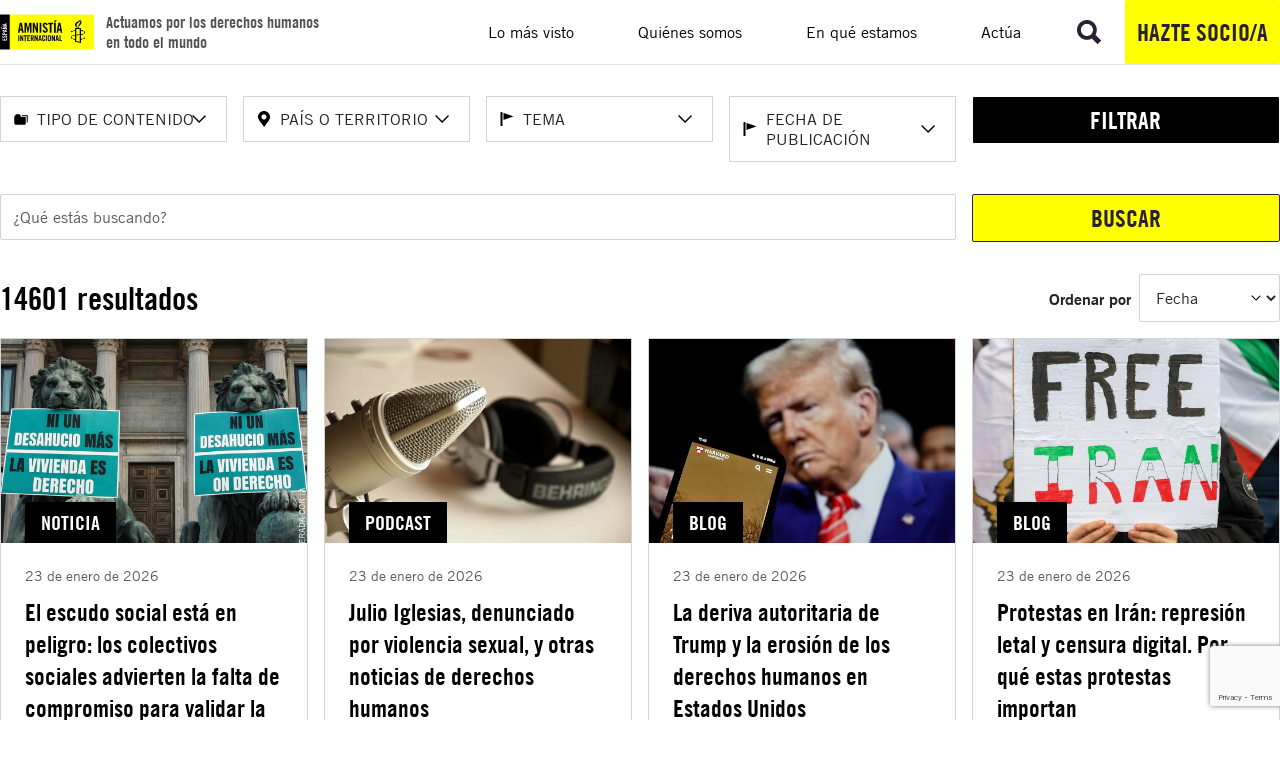

--- FILE ---
content_type: text/html; charset=utf-8
request_url: https://www.google.com/recaptcha/api2/anchor?ar=1&k=6LdBNscZAAAAAL6wwtLrbX3ajhUMYDr7Xw4pJlFK&co=aHR0cHM6Ly93d3cuZXMuYW1uZXN0eS5vcmc6NDQz&hl=en&v=PoyoqOPhxBO7pBk68S4YbpHZ&size=invisible&anchor-ms=20000&execute-ms=30000&cb=phiq50chl37h
body_size: 48627
content:
<!DOCTYPE HTML><html dir="ltr" lang="en"><head><meta http-equiv="Content-Type" content="text/html; charset=UTF-8">
<meta http-equiv="X-UA-Compatible" content="IE=edge">
<title>reCAPTCHA</title>
<style type="text/css">
/* cyrillic-ext */
@font-face {
  font-family: 'Roboto';
  font-style: normal;
  font-weight: 400;
  font-stretch: 100%;
  src: url(//fonts.gstatic.com/s/roboto/v48/KFO7CnqEu92Fr1ME7kSn66aGLdTylUAMa3GUBHMdazTgWw.woff2) format('woff2');
  unicode-range: U+0460-052F, U+1C80-1C8A, U+20B4, U+2DE0-2DFF, U+A640-A69F, U+FE2E-FE2F;
}
/* cyrillic */
@font-face {
  font-family: 'Roboto';
  font-style: normal;
  font-weight: 400;
  font-stretch: 100%;
  src: url(//fonts.gstatic.com/s/roboto/v48/KFO7CnqEu92Fr1ME7kSn66aGLdTylUAMa3iUBHMdazTgWw.woff2) format('woff2');
  unicode-range: U+0301, U+0400-045F, U+0490-0491, U+04B0-04B1, U+2116;
}
/* greek-ext */
@font-face {
  font-family: 'Roboto';
  font-style: normal;
  font-weight: 400;
  font-stretch: 100%;
  src: url(//fonts.gstatic.com/s/roboto/v48/KFO7CnqEu92Fr1ME7kSn66aGLdTylUAMa3CUBHMdazTgWw.woff2) format('woff2');
  unicode-range: U+1F00-1FFF;
}
/* greek */
@font-face {
  font-family: 'Roboto';
  font-style: normal;
  font-weight: 400;
  font-stretch: 100%;
  src: url(//fonts.gstatic.com/s/roboto/v48/KFO7CnqEu92Fr1ME7kSn66aGLdTylUAMa3-UBHMdazTgWw.woff2) format('woff2');
  unicode-range: U+0370-0377, U+037A-037F, U+0384-038A, U+038C, U+038E-03A1, U+03A3-03FF;
}
/* math */
@font-face {
  font-family: 'Roboto';
  font-style: normal;
  font-weight: 400;
  font-stretch: 100%;
  src: url(//fonts.gstatic.com/s/roboto/v48/KFO7CnqEu92Fr1ME7kSn66aGLdTylUAMawCUBHMdazTgWw.woff2) format('woff2');
  unicode-range: U+0302-0303, U+0305, U+0307-0308, U+0310, U+0312, U+0315, U+031A, U+0326-0327, U+032C, U+032F-0330, U+0332-0333, U+0338, U+033A, U+0346, U+034D, U+0391-03A1, U+03A3-03A9, U+03B1-03C9, U+03D1, U+03D5-03D6, U+03F0-03F1, U+03F4-03F5, U+2016-2017, U+2034-2038, U+203C, U+2040, U+2043, U+2047, U+2050, U+2057, U+205F, U+2070-2071, U+2074-208E, U+2090-209C, U+20D0-20DC, U+20E1, U+20E5-20EF, U+2100-2112, U+2114-2115, U+2117-2121, U+2123-214F, U+2190, U+2192, U+2194-21AE, U+21B0-21E5, U+21F1-21F2, U+21F4-2211, U+2213-2214, U+2216-22FF, U+2308-230B, U+2310, U+2319, U+231C-2321, U+2336-237A, U+237C, U+2395, U+239B-23B7, U+23D0, U+23DC-23E1, U+2474-2475, U+25AF, U+25B3, U+25B7, U+25BD, U+25C1, U+25CA, U+25CC, U+25FB, U+266D-266F, U+27C0-27FF, U+2900-2AFF, U+2B0E-2B11, U+2B30-2B4C, U+2BFE, U+3030, U+FF5B, U+FF5D, U+1D400-1D7FF, U+1EE00-1EEFF;
}
/* symbols */
@font-face {
  font-family: 'Roboto';
  font-style: normal;
  font-weight: 400;
  font-stretch: 100%;
  src: url(//fonts.gstatic.com/s/roboto/v48/KFO7CnqEu92Fr1ME7kSn66aGLdTylUAMaxKUBHMdazTgWw.woff2) format('woff2');
  unicode-range: U+0001-000C, U+000E-001F, U+007F-009F, U+20DD-20E0, U+20E2-20E4, U+2150-218F, U+2190, U+2192, U+2194-2199, U+21AF, U+21E6-21F0, U+21F3, U+2218-2219, U+2299, U+22C4-22C6, U+2300-243F, U+2440-244A, U+2460-24FF, U+25A0-27BF, U+2800-28FF, U+2921-2922, U+2981, U+29BF, U+29EB, U+2B00-2BFF, U+4DC0-4DFF, U+FFF9-FFFB, U+10140-1018E, U+10190-1019C, U+101A0, U+101D0-101FD, U+102E0-102FB, U+10E60-10E7E, U+1D2C0-1D2D3, U+1D2E0-1D37F, U+1F000-1F0FF, U+1F100-1F1AD, U+1F1E6-1F1FF, U+1F30D-1F30F, U+1F315, U+1F31C, U+1F31E, U+1F320-1F32C, U+1F336, U+1F378, U+1F37D, U+1F382, U+1F393-1F39F, U+1F3A7-1F3A8, U+1F3AC-1F3AF, U+1F3C2, U+1F3C4-1F3C6, U+1F3CA-1F3CE, U+1F3D4-1F3E0, U+1F3ED, U+1F3F1-1F3F3, U+1F3F5-1F3F7, U+1F408, U+1F415, U+1F41F, U+1F426, U+1F43F, U+1F441-1F442, U+1F444, U+1F446-1F449, U+1F44C-1F44E, U+1F453, U+1F46A, U+1F47D, U+1F4A3, U+1F4B0, U+1F4B3, U+1F4B9, U+1F4BB, U+1F4BF, U+1F4C8-1F4CB, U+1F4D6, U+1F4DA, U+1F4DF, U+1F4E3-1F4E6, U+1F4EA-1F4ED, U+1F4F7, U+1F4F9-1F4FB, U+1F4FD-1F4FE, U+1F503, U+1F507-1F50B, U+1F50D, U+1F512-1F513, U+1F53E-1F54A, U+1F54F-1F5FA, U+1F610, U+1F650-1F67F, U+1F687, U+1F68D, U+1F691, U+1F694, U+1F698, U+1F6AD, U+1F6B2, U+1F6B9-1F6BA, U+1F6BC, U+1F6C6-1F6CF, U+1F6D3-1F6D7, U+1F6E0-1F6EA, U+1F6F0-1F6F3, U+1F6F7-1F6FC, U+1F700-1F7FF, U+1F800-1F80B, U+1F810-1F847, U+1F850-1F859, U+1F860-1F887, U+1F890-1F8AD, U+1F8B0-1F8BB, U+1F8C0-1F8C1, U+1F900-1F90B, U+1F93B, U+1F946, U+1F984, U+1F996, U+1F9E9, U+1FA00-1FA6F, U+1FA70-1FA7C, U+1FA80-1FA89, U+1FA8F-1FAC6, U+1FACE-1FADC, U+1FADF-1FAE9, U+1FAF0-1FAF8, U+1FB00-1FBFF;
}
/* vietnamese */
@font-face {
  font-family: 'Roboto';
  font-style: normal;
  font-weight: 400;
  font-stretch: 100%;
  src: url(//fonts.gstatic.com/s/roboto/v48/KFO7CnqEu92Fr1ME7kSn66aGLdTylUAMa3OUBHMdazTgWw.woff2) format('woff2');
  unicode-range: U+0102-0103, U+0110-0111, U+0128-0129, U+0168-0169, U+01A0-01A1, U+01AF-01B0, U+0300-0301, U+0303-0304, U+0308-0309, U+0323, U+0329, U+1EA0-1EF9, U+20AB;
}
/* latin-ext */
@font-face {
  font-family: 'Roboto';
  font-style: normal;
  font-weight: 400;
  font-stretch: 100%;
  src: url(//fonts.gstatic.com/s/roboto/v48/KFO7CnqEu92Fr1ME7kSn66aGLdTylUAMa3KUBHMdazTgWw.woff2) format('woff2');
  unicode-range: U+0100-02BA, U+02BD-02C5, U+02C7-02CC, U+02CE-02D7, U+02DD-02FF, U+0304, U+0308, U+0329, U+1D00-1DBF, U+1E00-1E9F, U+1EF2-1EFF, U+2020, U+20A0-20AB, U+20AD-20C0, U+2113, U+2C60-2C7F, U+A720-A7FF;
}
/* latin */
@font-face {
  font-family: 'Roboto';
  font-style: normal;
  font-weight: 400;
  font-stretch: 100%;
  src: url(//fonts.gstatic.com/s/roboto/v48/KFO7CnqEu92Fr1ME7kSn66aGLdTylUAMa3yUBHMdazQ.woff2) format('woff2');
  unicode-range: U+0000-00FF, U+0131, U+0152-0153, U+02BB-02BC, U+02C6, U+02DA, U+02DC, U+0304, U+0308, U+0329, U+2000-206F, U+20AC, U+2122, U+2191, U+2193, U+2212, U+2215, U+FEFF, U+FFFD;
}
/* cyrillic-ext */
@font-face {
  font-family: 'Roboto';
  font-style: normal;
  font-weight: 500;
  font-stretch: 100%;
  src: url(//fonts.gstatic.com/s/roboto/v48/KFO7CnqEu92Fr1ME7kSn66aGLdTylUAMa3GUBHMdazTgWw.woff2) format('woff2');
  unicode-range: U+0460-052F, U+1C80-1C8A, U+20B4, U+2DE0-2DFF, U+A640-A69F, U+FE2E-FE2F;
}
/* cyrillic */
@font-face {
  font-family: 'Roboto';
  font-style: normal;
  font-weight: 500;
  font-stretch: 100%;
  src: url(//fonts.gstatic.com/s/roboto/v48/KFO7CnqEu92Fr1ME7kSn66aGLdTylUAMa3iUBHMdazTgWw.woff2) format('woff2');
  unicode-range: U+0301, U+0400-045F, U+0490-0491, U+04B0-04B1, U+2116;
}
/* greek-ext */
@font-face {
  font-family: 'Roboto';
  font-style: normal;
  font-weight: 500;
  font-stretch: 100%;
  src: url(//fonts.gstatic.com/s/roboto/v48/KFO7CnqEu92Fr1ME7kSn66aGLdTylUAMa3CUBHMdazTgWw.woff2) format('woff2');
  unicode-range: U+1F00-1FFF;
}
/* greek */
@font-face {
  font-family: 'Roboto';
  font-style: normal;
  font-weight: 500;
  font-stretch: 100%;
  src: url(//fonts.gstatic.com/s/roboto/v48/KFO7CnqEu92Fr1ME7kSn66aGLdTylUAMa3-UBHMdazTgWw.woff2) format('woff2');
  unicode-range: U+0370-0377, U+037A-037F, U+0384-038A, U+038C, U+038E-03A1, U+03A3-03FF;
}
/* math */
@font-face {
  font-family: 'Roboto';
  font-style: normal;
  font-weight: 500;
  font-stretch: 100%;
  src: url(//fonts.gstatic.com/s/roboto/v48/KFO7CnqEu92Fr1ME7kSn66aGLdTylUAMawCUBHMdazTgWw.woff2) format('woff2');
  unicode-range: U+0302-0303, U+0305, U+0307-0308, U+0310, U+0312, U+0315, U+031A, U+0326-0327, U+032C, U+032F-0330, U+0332-0333, U+0338, U+033A, U+0346, U+034D, U+0391-03A1, U+03A3-03A9, U+03B1-03C9, U+03D1, U+03D5-03D6, U+03F0-03F1, U+03F4-03F5, U+2016-2017, U+2034-2038, U+203C, U+2040, U+2043, U+2047, U+2050, U+2057, U+205F, U+2070-2071, U+2074-208E, U+2090-209C, U+20D0-20DC, U+20E1, U+20E5-20EF, U+2100-2112, U+2114-2115, U+2117-2121, U+2123-214F, U+2190, U+2192, U+2194-21AE, U+21B0-21E5, U+21F1-21F2, U+21F4-2211, U+2213-2214, U+2216-22FF, U+2308-230B, U+2310, U+2319, U+231C-2321, U+2336-237A, U+237C, U+2395, U+239B-23B7, U+23D0, U+23DC-23E1, U+2474-2475, U+25AF, U+25B3, U+25B7, U+25BD, U+25C1, U+25CA, U+25CC, U+25FB, U+266D-266F, U+27C0-27FF, U+2900-2AFF, U+2B0E-2B11, U+2B30-2B4C, U+2BFE, U+3030, U+FF5B, U+FF5D, U+1D400-1D7FF, U+1EE00-1EEFF;
}
/* symbols */
@font-face {
  font-family: 'Roboto';
  font-style: normal;
  font-weight: 500;
  font-stretch: 100%;
  src: url(//fonts.gstatic.com/s/roboto/v48/KFO7CnqEu92Fr1ME7kSn66aGLdTylUAMaxKUBHMdazTgWw.woff2) format('woff2');
  unicode-range: U+0001-000C, U+000E-001F, U+007F-009F, U+20DD-20E0, U+20E2-20E4, U+2150-218F, U+2190, U+2192, U+2194-2199, U+21AF, U+21E6-21F0, U+21F3, U+2218-2219, U+2299, U+22C4-22C6, U+2300-243F, U+2440-244A, U+2460-24FF, U+25A0-27BF, U+2800-28FF, U+2921-2922, U+2981, U+29BF, U+29EB, U+2B00-2BFF, U+4DC0-4DFF, U+FFF9-FFFB, U+10140-1018E, U+10190-1019C, U+101A0, U+101D0-101FD, U+102E0-102FB, U+10E60-10E7E, U+1D2C0-1D2D3, U+1D2E0-1D37F, U+1F000-1F0FF, U+1F100-1F1AD, U+1F1E6-1F1FF, U+1F30D-1F30F, U+1F315, U+1F31C, U+1F31E, U+1F320-1F32C, U+1F336, U+1F378, U+1F37D, U+1F382, U+1F393-1F39F, U+1F3A7-1F3A8, U+1F3AC-1F3AF, U+1F3C2, U+1F3C4-1F3C6, U+1F3CA-1F3CE, U+1F3D4-1F3E0, U+1F3ED, U+1F3F1-1F3F3, U+1F3F5-1F3F7, U+1F408, U+1F415, U+1F41F, U+1F426, U+1F43F, U+1F441-1F442, U+1F444, U+1F446-1F449, U+1F44C-1F44E, U+1F453, U+1F46A, U+1F47D, U+1F4A3, U+1F4B0, U+1F4B3, U+1F4B9, U+1F4BB, U+1F4BF, U+1F4C8-1F4CB, U+1F4D6, U+1F4DA, U+1F4DF, U+1F4E3-1F4E6, U+1F4EA-1F4ED, U+1F4F7, U+1F4F9-1F4FB, U+1F4FD-1F4FE, U+1F503, U+1F507-1F50B, U+1F50D, U+1F512-1F513, U+1F53E-1F54A, U+1F54F-1F5FA, U+1F610, U+1F650-1F67F, U+1F687, U+1F68D, U+1F691, U+1F694, U+1F698, U+1F6AD, U+1F6B2, U+1F6B9-1F6BA, U+1F6BC, U+1F6C6-1F6CF, U+1F6D3-1F6D7, U+1F6E0-1F6EA, U+1F6F0-1F6F3, U+1F6F7-1F6FC, U+1F700-1F7FF, U+1F800-1F80B, U+1F810-1F847, U+1F850-1F859, U+1F860-1F887, U+1F890-1F8AD, U+1F8B0-1F8BB, U+1F8C0-1F8C1, U+1F900-1F90B, U+1F93B, U+1F946, U+1F984, U+1F996, U+1F9E9, U+1FA00-1FA6F, U+1FA70-1FA7C, U+1FA80-1FA89, U+1FA8F-1FAC6, U+1FACE-1FADC, U+1FADF-1FAE9, U+1FAF0-1FAF8, U+1FB00-1FBFF;
}
/* vietnamese */
@font-face {
  font-family: 'Roboto';
  font-style: normal;
  font-weight: 500;
  font-stretch: 100%;
  src: url(//fonts.gstatic.com/s/roboto/v48/KFO7CnqEu92Fr1ME7kSn66aGLdTylUAMa3OUBHMdazTgWw.woff2) format('woff2');
  unicode-range: U+0102-0103, U+0110-0111, U+0128-0129, U+0168-0169, U+01A0-01A1, U+01AF-01B0, U+0300-0301, U+0303-0304, U+0308-0309, U+0323, U+0329, U+1EA0-1EF9, U+20AB;
}
/* latin-ext */
@font-face {
  font-family: 'Roboto';
  font-style: normal;
  font-weight: 500;
  font-stretch: 100%;
  src: url(//fonts.gstatic.com/s/roboto/v48/KFO7CnqEu92Fr1ME7kSn66aGLdTylUAMa3KUBHMdazTgWw.woff2) format('woff2');
  unicode-range: U+0100-02BA, U+02BD-02C5, U+02C7-02CC, U+02CE-02D7, U+02DD-02FF, U+0304, U+0308, U+0329, U+1D00-1DBF, U+1E00-1E9F, U+1EF2-1EFF, U+2020, U+20A0-20AB, U+20AD-20C0, U+2113, U+2C60-2C7F, U+A720-A7FF;
}
/* latin */
@font-face {
  font-family: 'Roboto';
  font-style: normal;
  font-weight: 500;
  font-stretch: 100%;
  src: url(//fonts.gstatic.com/s/roboto/v48/KFO7CnqEu92Fr1ME7kSn66aGLdTylUAMa3yUBHMdazQ.woff2) format('woff2');
  unicode-range: U+0000-00FF, U+0131, U+0152-0153, U+02BB-02BC, U+02C6, U+02DA, U+02DC, U+0304, U+0308, U+0329, U+2000-206F, U+20AC, U+2122, U+2191, U+2193, U+2212, U+2215, U+FEFF, U+FFFD;
}
/* cyrillic-ext */
@font-face {
  font-family: 'Roboto';
  font-style: normal;
  font-weight: 900;
  font-stretch: 100%;
  src: url(//fonts.gstatic.com/s/roboto/v48/KFO7CnqEu92Fr1ME7kSn66aGLdTylUAMa3GUBHMdazTgWw.woff2) format('woff2');
  unicode-range: U+0460-052F, U+1C80-1C8A, U+20B4, U+2DE0-2DFF, U+A640-A69F, U+FE2E-FE2F;
}
/* cyrillic */
@font-face {
  font-family: 'Roboto';
  font-style: normal;
  font-weight: 900;
  font-stretch: 100%;
  src: url(//fonts.gstatic.com/s/roboto/v48/KFO7CnqEu92Fr1ME7kSn66aGLdTylUAMa3iUBHMdazTgWw.woff2) format('woff2');
  unicode-range: U+0301, U+0400-045F, U+0490-0491, U+04B0-04B1, U+2116;
}
/* greek-ext */
@font-face {
  font-family: 'Roboto';
  font-style: normal;
  font-weight: 900;
  font-stretch: 100%;
  src: url(//fonts.gstatic.com/s/roboto/v48/KFO7CnqEu92Fr1ME7kSn66aGLdTylUAMa3CUBHMdazTgWw.woff2) format('woff2');
  unicode-range: U+1F00-1FFF;
}
/* greek */
@font-face {
  font-family: 'Roboto';
  font-style: normal;
  font-weight: 900;
  font-stretch: 100%;
  src: url(//fonts.gstatic.com/s/roboto/v48/KFO7CnqEu92Fr1ME7kSn66aGLdTylUAMa3-UBHMdazTgWw.woff2) format('woff2');
  unicode-range: U+0370-0377, U+037A-037F, U+0384-038A, U+038C, U+038E-03A1, U+03A3-03FF;
}
/* math */
@font-face {
  font-family: 'Roboto';
  font-style: normal;
  font-weight: 900;
  font-stretch: 100%;
  src: url(//fonts.gstatic.com/s/roboto/v48/KFO7CnqEu92Fr1ME7kSn66aGLdTylUAMawCUBHMdazTgWw.woff2) format('woff2');
  unicode-range: U+0302-0303, U+0305, U+0307-0308, U+0310, U+0312, U+0315, U+031A, U+0326-0327, U+032C, U+032F-0330, U+0332-0333, U+0338, U+033A, U+0346, U+034D, U+0391-03A1, U+03A3-03A9, U+03B1-03C9, U+03D1, U+03D5-03D6, U+03F0-03F1, U+03F4-03F5, U+2016-2017, U+2034-2038, U+203C, U+2040, U+2043, U+2047, U+2050, U+2057, U+205F, U+2070-2071, U+2074-208E, U+2090-209C, U+20D0-20DC, U+20E1, U+20E5-20EF, U+2100-2112, U+2114-2115, U+2117-2121, U+2123-214F, U+2190, U+2192, U+2194-21AE, U+21B0-21E5, U+21F1-21F2, U+21F4-2211, U+2213-2214, U+2216-22FF, U+2308-230B, U+2310, U+2319, U+231C-2321, U+2336-237A, U+237C, U+2395, U+239B-23B7, U+23D0, U+23DC-23E1, U+2474-2475, U+25AF, U+25B3, U+25B7, U+25BD, U+25C1, U+25CA, U+25CC, U+25FB, U+266D-266F, U+27C0-27FF, U+2900-2AFF, U+2B0E-2B11, U+2B30-2B4C, U+2BFE, U+3030, U+FF5B, U+FF5D, U+1D400-1D7FF, U+1EE00-1EEFF;
}
/* symbols */
@font-face {
  font-family: 'Roboto';
  font-style: normal;
  font-weight: 900;
  font-stretch: 100%;
  src: url(//fonts.gstatic.com/s/roboto/v48/KFO7CnqEu92Fr1ME7kSn66aGLdTylUAMaxKUBHMdazTgWw.woff2) format('woff2');
  unicode-range: U+0001-000C, U+000E-001F, U+007F-009F, U+20DD-20E0, U+20E2-20E4, U+2150-218F, U+2190, U+2192, U+2194-2199, U+21AF, U+21E6-21F0, U+21F3, U+2218-2219, U+2299, U+22C4-22C6, U+2300-243F, U+2440-244A, U+2460-24FF, U+25A0-27BF, U+2800-28FF, U+2921-2922, U+2981, U+29BF, U+29EB, U+2B00-2BFF, U+4DC0-4DFF, U+FFF9-FFFB, U+10140-1018E, U+10190-1019C, U+101A0, U+101D0-101FD, U+102E0-102FB, U+10E60-10E7E, U+1D2C0-1D2D3, U+1D2E0-1D37F, U+1F000-1F0FF, U+1F100-1F1AD, U+1F1E6-1F1FF, U+1F30D-1F30F, U+1F315, U+1F31C, U+1F31E, U+1F320-1F32C, U+1F336, U+1F378, U+1F37D, U+1F382, U+1F393-1F39F, U+1F3A7-1F3A8, U+1F3AC-1F3AF, U+1F3C2, U+1F3C4-1F3C6, U+1F3CA-1F3CE, U+1F3D4-1F3E0, U+1F3ED, U+1F3F1-1F3F3, U+1F3F5-1F3F7, U+1F408, U+1F415, U+1F41F, U+1F426, U+1F43F, U+1F441-1F442, U+1F444, U+1F446-1F449, U+1F44C-1F44E, U+1F453, U+1F46A, U+1F47D, U+1F4A3, U+1F4B0, U+1F4B3, U+1F4B9, U+1F4BB, U+1F4BF, U+1F4C8-1F4CB, U+1F4D6, U+1F4DA, U+1F4DF, U+1F4E3-1F4E6, U+1F4EA-1F4ED, U+1F4F7, U+1F4F9-1F4FB, U+1F4FD-1F4FE, U+1F503, U+1F507-1F50B, U+1F50D, U+1F512-1F513, U+1F53E-1F54A, U+1F54F-1F5FA, U+1F610, U+1F650-1F67F, U+1F687, U+1F68D, U+1F691, U+1F694, U+1F698, U+1F6AD, U+1F6B2, U+1F6B9-1F6BA, U+1F6BC, U+1F6C6-1F6CF, U+1F6D3-1F6D7, U+1F6E0-1F6EA, U+1F6F0-1F6F3, U+1F6F7-1F6FC, U+1F700-1F7FF, U+1F800-1F80B, U+1F810-1F847, U+1F850-1F859, U+1F860-1F887, U+1F890-1F8AD, U+1F8B0-1F8BB, U+1F8C0-1F8C1, U+1F900-1F90B, U+1F93B, U+1F946, U+1F984, U+1F996, U+1F9E9, U+1FA00-1FA6F, U+1FA70-1FA7C, U+1FA80-1FA89, U+1FA8F-1FAC6, U+1FACE-1FADC, U+1FADF-1FAE9, U+1FAF0-1FAF8, U+1FB00-1FBFF;
}
/* vietnamese */
@font-face {
  font-family: 'Roboto';
  font-style: normal;
  font-weight: 900;
  font-stretch: 100%;
  src: url(//fonts.gstatic.com/s/roboto/v48/KFO7CnqEu92Fr1ME7kSn66aGLdTylUAMa3OUBHMdazTgWw.woff2) format('woff2');
  unicode-range: U+0102-0103, U+0110-0111, U+0128-0129, U+0168-0169, U+01A0-01A1, U+01AF-01B0, U+0300-0301, U+0303-0304, U+0308-0309, U+0323, U+0329, U+1EA0-1EF9, U+20AB;
}
/* latin-ext */
@font-face {
  font-family: 'Roboto';
  font-style: normal;
  font-weight: 900;
  font-stretch: 100%;
  src: url(//fonts.gstatic.com/s/roboto/v48/KFO7CnqEu92Fr1ME7kSn66aGLdTylUAMa3KUBHMdazTgWw.woff2) format('woff2');
  unicode-range: U+0100-02BA, U+02BD-02C5, U+02C7-02CC, U+02CE-02D7, U+02DD-02FF, U+0304, U+0308, U+0329, U+1D00-1DBF, U+1E00-1E9F, U+1EF2-1EFF, U+2020, U+20A0-20AB, U+20AD-20C0, U+2113, U+2C60-2C7F, U+A720-A7FF;
}
/* latin */
@font-face {
  font-family: 'Roboto';
  font-style: normal;
  font-weight: 900;
  font-stretch: 100%;
  src: url(//fonts.gstatic.com/s/roboto/v48/KFO7CnqEu92Fr1ME7kSn66aGLdTylUAMa3yUBHMdazQ.woff2) format('woff2');
  unicode-range: U+0000-00FF, U+0131, U+0152-0153, U+02BB-02BC, U+02C6, U+02DA, U+02DC, U+0304, U+0308, U+0329, U+2000-206F, U+20AC, U+2122, U+2191, U+2193, U+2212, U+2215, U+FEFF, U+FFFD;
}

</style>
<link rel="stylesheet" type="text/css" href="https://www.gstatic.com/recaptcha/releases/PoyoqOPhxBO7pBk68S4YbpHZ/styles__ltr.css">
<script nonce="W9iEja9qTAehUAWqAVBH-w" type="text/javascript">window['__recaptcha_api'] = 'https://www.google.com/recaptcha/api2/';</script>
<script type="text/javascript" src="https://www.gstatic.com/recaptcha/releases/PoyoqOPhxBO7pBk68S4YbpHZ/recaptcha__en.js" nonce="W9iEja9qTAehUAWqAVBH-w">
      
    </script></head>
<body><div id="rc-anchor-alert" class="rc-anchor-alert"></div>
<input type="hidden" id="recaptcha-token" value="[base64]">
<script type="text/javascript" nonce="W9iEja9qTAehUAWqAVBH-w">
      recaptcha.anchor.Main.init("[\x22ainput\x22,[\x22bgdata\x22,\x22\x22,\[base64]/[base64]/[base64]/[base64]/[base64]/[base64]/KGcoTywyNTMsTy5PKSxVRyhPLEMpKTpnKE8sMjUzLEMpLE8pKSxsKSksTykpfSxieT1mdW5jdGlvbihDLE8sdSxsKXtmb3IobD0odT1SKEMpLDApO08+MDtPLS0pbD1sPDw4fFooQyk7ZyhDLHUsbCl9LFVHPWZ1bmN0aW9uKEMsTyl7Qy5pLmxlbmd0aD4xMDQ/[base64]/[base64]/[base64]/[base64]/[base64]/[base64]/[base64]\\u003d\x22,\[base64]\x22,\x22eBVAw44DwpPDlMO0wp9sT086w5MNSFzDg8KuVw4peFlSXlZtazBpwrFKwpjCsgYJw54Sw48Swocew7Yuw7kkwq8Sw7fDsATCoSNWw7rDonlVAzsgQnQ3wpt9P0IdS2fCscOtw7/[base64]/Dk8O+w6/DmsK3w77DuyQFK3QsH8O/XCjDuiDCrVsUUngvTMOSw7vDqsKnc8KXw5wvA8K4IsK9wrAVwpgRbMKxw4cQwo7CkWAyUVoawqHCvXjDqcK0NVDCtMKwwrEPwq3Ctw/[base64]/wrpVwpnCkyXDvMKiT0Vhw7JBw71GDjHDpcOnf2DClTs2wo5Cw74SZcOqQiMpw5TCocKMHsK7w4V/w4R5fwYpYjrDnnE0CsOgZSvDlsO4WMKDWW4vM8OMPcO+w5nDiA7Dm8O0wrYRw6JbLHt1w7PCoCUfWcObwok5wpLCgcK+JVU/w7nDiCxtwonDuwZ6LWPCqX/DtMO+Vktpw6rDosO+w5s4wrDDu1DCvHTCr3LDrmInGCLCl8Kkw45VN8KNHARIw70ow6EuwqjDkA8UEsO5w5vDnMK+wqrDnMKlNsKJD8OZD8OAb8K+FsKNw4PClcOha8Kyf2NgwpXCtsKxJ8KtWcO1dy/DsBvCjsOmworDgcOOKDJZw4vDsMOBwqlAw5XCmcOuwq7Ds8KHLGPDnlXCpEjDg0LCo8KKGXDDnEs/[base64]/[base64]/[base64]/CjVHDrCo+UsKdWGPDjyhdMsKew5M4w5d2acKuUCIIw7rCvD5kPzQrw6vDvsKvDQnCpMO6wqrDt8OEw6YzC2hTwpPDpsKSw44CCcKxw4vDgcKhBMKWw5jClMK+woPCnG1uGsO4wpVnw5J4BMKJwr/[base64]/DmVLDtFLCvGhUw7w6wpLDumZWM3/DkGnCmcKsw7B5w45OHcKvw4zDln7DusOKwp5Yw5fDlcOmw67ChgXDq8Klw6ABTMOkcXHCssOKw4QnNmJxw4AzTcO0wrPCl33DqsOiw47CkAzCisOpS1PCq0DCpTHCqT51JcKxTcK/bsKQcMKRw7R2bsKPVmtewpx6BcKsw6LClz8iF0lvV3IYw7LDksKYw5ASWsOEEB8wczRDUMKYC252KRRoDSdxwoQcUsOfw5ECwp/Cs8OrwqR0TTBrE8Kqw75Xwo/[base64]/[base64]/CoEnCg8KdLcKbw79hwqrCpylyPhk7w5/CrBbDpMKpw77CjzYhwrkdw595bMOvwoDCr8O3IcKGwrlZw55Xw5ggZ0dDEhTDjVrDtGDDksOROMKCLC4Jw5JpF8OsclVYw6HDuMOGf2zCscKBGmJEF8KfW8OEEUzDrXsQw7BsN3TDvwoTJ2nCocKzCcOqw4LDhQgpw5sMwoFPwpTDjwYtwrnDnsOkwqN/wqHDi8KwwqsVW8KGw5nCojkkYsK8bcOIAgExwqJcShzDtsK5ZcKZw4QWacK9RHrDj0jCsMK2wpbClMKWwpJdGcKGbcKPwqXDssKlw5NuwofDphHCmMKpwqwtagdWJgwrwrLCqcKNc8O2csKXFwrChgrCtsKAw4ALwrVbUsOBRUU8w77DjsO2XG9ldCHDl8KoF3/ChUlPecOeIcKCYDYawoXDjsOHwoHDqi4be8O+w5DCmMK/[base64]/DtQHCinAYDcKZwqVRJ8KZwqlowobDrUzDqk0CwozDucKaw4PCi8OIKcOvwozDqsKdwpNtR8KYcTdow6PChsONwq3CsFAVIBccGcKrAU3CisKRaH/Dk8K+w7PCoMOhw6TCtcOfFMKsw5bDksK5dMKpD8OTwq8sMArDvUVzQsKew4zDsMK3R8O8U8ODw4keUR7CkyjCjW5nMAgsKQ5DZgAqwq4ew6QFwqDCkMOlLMKSw5fDmFJEQGh6YcOKQAzDk8OwwrfCocKyKnXCksOdc0vDrMKBXW/CogA3w5nDsHRnwpbDiDxbAjXDicO0Ll4ebyNew4/DrmZgBioUwrNkGsO/wosne8Ksw5wcw69icMOFwpTCv140woLDjErDgMO3fknDpcKkXsOmfMKBworDt8KELiIowpjDhk5XQMKPwqwnQCPDgzwuw61tBU5iw7rCp2t6wqXDq8OBTMKzwoLDmi3Cp1Z/[base64]/CgVHDpyTDvcKuK8Kswo15wpbDlDV+W2LDijnCnEp9elFhwoLDtxjCgMOILyXCvMKgbsKXeMO6bkHCtcKqw6fDrMKCISzCgjzDsm8Pw6bCosKOwoDCv8K8wqMtHQjCp8K6wodzOcOKw6rDjwvDuMO9wpvDi3hVQcOPw4sfEcKnw4rCnlR5Gn/Ds0kkw73DrsOKw6IFWG/CjTEowqTCpHMde0vDtHk0RsOKwoM4LcOYb3cvw7PCscO1w43Ch8OcwqTDpXrDn8KSwq/CikHCjMKjw4vCvMOmw41cF2TDjcOKw53ClsOiHCJnAXLDn8Kew6QabcK3XcOUw5cRW8KDw7ZKwqPCj8Okw7rDqsKawrHCo3PDniPCslbDkcO5TsKyNMOsbMOrwqrDncOJcCrCg2tSwpc1wr8ww7LCusK5wqlowr7CrFYEQX47wp8ew43Dvi/CvEdzwpfClSlfD1TDs094wqnDqmzDk8OPHFE5JcKmw6fDq8KnwqVZM8KFw67DiwjCsTnDhmg3w6BOelwkwp81wq8Lw4F3FMKxbWHDjMOReRTDjm/ChSjDlcKScQ5pw5fCm8KXVhTCm8KgasKRw7g0VMOcw4UVSWNbd1QFwoPCk8OwYsKBw47DucO9c8Olw4lMC8O7H1PChU/DoWXCjMK8wrnCqi8QwqdpFsKsMcKLMsKiAMKabmrDj8KKwpM6MU3DnVh9wq7CrDp5wqpNfkUTw6tyw5huw4jCssK6RMKRUAEpw7UKGMK7wpjDgsOgaDvCr20Ww6EYw4LDvMOZRHPDiMOBLlbDt8KjwpHCrcOjw5zCg8KoesOxAG/Dv8KTN8K9wq4kYD/DlsOIwrcCecOzwq3DgQEVbsK8fMOvwr/CoMOICSXCq8OpGsKewr7CiQHCnRjDrsOJIgAWwqPDvcORfgAww4JlwrY5O8OswpdlGMKkwrbDqxLCpwAiH8KAw7jCkCJKwr3CjS99w5VAw6Q0w6YPA3DDtRHCs2rDlcOPZcOdNcK0w77DiMKpwp0Ow5TDn8KGRsO/[base64]/CvMOnOMOnwoheDzUFMMOpw75ANMO+wrXCsXHDocK8RFbDrFPDo8KTCcKjw7nDusKPw4w5w4Ujw4c5w5oDwrXDukgMw5PDucODc0cLw50Xwq12w447w6ceBsOgwpbCmiJSPsK1IsOZw6XDnMKVNS/[base64]/DocOSSh1NL8KUVVXCqwsow47CgsOQIMKPworCsgPCojLCvHDCiVjDqMOPw5/DqsO9w7Etw7zDlxPDuMK7IiNqw7YbwoPDnsO5wqDCm8O2woVkwr/DnsO6K1DCk0DCjV9WO8OoesOwX2w8EVPDm3kXwr0ow6jDkWMPwqkfwoV8HhPCrcOywo7DgcKSEMOHDcKQLW/[base64]/DqgzDgQnDhMK+w7AuI8OQJMOqw7tLGQrCvUYpb8OqwokgwqDDlVXDtFnDh8Ozw4TDkA7Ch8KVw5vDj8KlT3ZBJcKEwpLCk8OEZ27DlFnCicKKVVTClsK7ScK/wobDhWDDqcOJwrPDoCpUwplcw7/[base64]/[base64]/ClnEYZMK1wo/[base64]/CnsOMw6kew6XDk8OHwrMbU8OAw79awrXCmXnDtcOAwpJLOsKYJwPCm8KXaBwWwoVXFkXDsMK5w47Dn8OTwq5dVMKlPgssw7slwrV3w4TDojwFd8Ocw6vDosOHw4DCtMKOwqnDgQcSwq7Cr8Ouw7BeLcKZwopjw7/Dl3/Cv8Kewp/[base64]/CgWV5fW3DlcOCPD9YWMK1X8OqDQd0HcKKwr1Kw5BJC2rCh2sZwq3DnjRQI25Gw6vCiMK+wpIRAk/[base64]/[base64]/DhMOYwqrDr8O0ejbDoF7DpxA4LS1/Cl/DocOKY8K8b8KHDsOCCMOvesOCEsOzw5PDrBovV8K9TWIbw4vChhfClMO/wqrCvCfDlh4mw4Nhw5LCukVZwrvCusK4wpLDvmLDnEfDpD/CmhAdw7DCkkESNcK1BTTDi8OyCcKlw7DCjiwrWsK4Cx7CpXzCtR44w5Jdw5TCryvDnlvDsE/[base64]/DuzVCcFFlXE5Hw68Qw5Eqw5wReMKBwotpw6UVwp/[base64]/wr5OVHbDg8K8RsOrWsKowpbCtMOKw4TCpF7Dkl5OwqTDjMOTwqIEVMKbGBXCosOeSAPDsBtrwqlSwoYKWgvCqy0hw6LCqMOkw7w9w505w73CtkZuQ8KxwoUjwoduwos/[base64]/wq9cIsO/dMKzL8KZw6pUw4dCwr0kw4xsw5Quw543Gl9MDsKWwoFNw5jClSMbMAsvw4TCiEMfw6sXwosUwo3DiMKXw7TCvXNAw5IoecKPOMO8FcKJUcKjR1jCkAxYKF15wozCn8ODaMOzFw/DiMKKRsOOw61sw4TCtnfCm8OUwoDCtxLDusKfwr3DnAHDp2nClcOmw43DgsKdN8OKGsKDw4tOAMKVwplOwrTDssKZCcOxw5vDv1NvworDlzs1w517wpnCgDoHwq7Di8KIw6t8OcOracOFZW/CoBZLS3k4G8O2e8KRw50tGmXClzrCqHPDk8OFwrTDhAUfw5nDmXfCoCnCvMK+DsO+cMKzwrXDnsOZesKow7/CusO/[base64]/Dn3bCscKue8KVw5tjw4DCjiA3wr0swqbDuMOdQQU9w4FnTMKlX8OnOxx6w4DDkMOtWXV+wr/CoW4iwoRyDcK+woAnwoxAw71LA8Khw6Aew6Eafj04ZMOEwrAcwr/ClmsvWHPDrS1Swr/[base64]/DngpMw6tgay0aDMKAwqQLa8OWPTgSwoPDssKdwrA1wq0Hw44cPsOiw4LCqcOjPsO3O3xKwqHCh8Ktw5DDvF/CmAHDmcOeTcO9Hkgpw4TCr8Kowo4INHFlwr7DugzCj8O6T8K6wpFORUzDqT3Csj9XwqtkOT9sw49ow6fDpMK7HWXCs1rCk8OOagPCshjDo8Ohwqtiwo/DssOhLGPDtGk0PjjDsMO0wpTDvsOYwrNWUsKgT8KJwph6Lj0xWMORwqJ/[base64]/CksOaw48/[base64]/[base64]/[base64]/[base64]/DksKUworCqcK6woZCwp/DoXPCnRbCicKgw5ZYRGFlRFvCk3jClQPCqMKUwonDk8OXJcOWb8Otwp80AMKNwohzw6Znwrhmwp9/L8Ofw6jDkQ/CksKjfEoaJcKAw5fDhgZ7wqZEZ8KnHcOvWRLCkWlNL2/Cgjp+w5ERdcKrBsKsw6jDrlDCkRPDksKeXcObwoXCumfCmXLCr3zCpiwYL8KdwqfCoBIEwqBiw5TCiUZ8OnU3EgwBwpvDpCfDhcOYdBbCksOofTNSwpYiwqt9wqF/wqzDrFUPw7PDhQDDn8OXJVrCnRkjwqrClhxxO1bCgGouP8OWaAXChXMvwonDssKywrkMYGDCunUuF8KAPcOwwozDkirCp0XDlMOiecKBw4/Cm8K4w7RxBCHDpcKBSsO7w4xzJMKHw7tjwrLCmcKiZsKIw4crw70/fcOybUjClcOcwqRhw7LCpsKew5nDmMOzEyXDpsKrAw3Dv37CslfClsKFw50ueMONUX9nBSp/H2Vow4DCmQ0Ow7XDuELDisOjwqkww7/CmVATCSnDpn07NwnDqCMyw4gjCynDv8O9wrHCt2NKw6o4w6XDv8OEw57Cr3fCisKVwrxew6zDuMOlesKpdwoowplsHcKhKsOIcwp/LcKJw4rDuj/DvHhsw5lnDcKNw4zDgcO8w6hTQMO6w5TCgADCvXwOW0cZw71cUmDCoMKrw7xPLhNwX19Hwrdvw6wSLcKIBi1xw6cgw6tAcBbDgsKuwrVBw5vDvEFYBMODSGAwZsOpwo7Du8OZI8KEJMOET8K6w4MsE25Jwp9II1/CqzLClcKEw4oMwrA1wr0nCUDCisKtX0wTwqnDh8KQwqkpwozDqMOCw5ZHez0nw5tDwoLCqsK/RMOAwq5qXMKpw6pQLMOww4VLKCzCm0DDuyfCmcKUcMOWw77DkBF3w4kZw6MRwpFdw6t7w5R8wp4awrPCpUDCnznCnT3DnllYwp5kRsK+wr5lKCRaGC4Cw4Vowqsdwp/CrEpDX8Klc8KsRMOWw4fDnWZjJ8OqwqnCksKhw5DCmcKRw5/Dvll4wrwiDCLCh8Kbw4ppVMK2Q0E6wq0BRcOnworCrENNw7jCpW/DlsKHw6w9Om7DjcKzwoFnTz/DjcKXH8OkfsKyw7gWw6FgMQ/[base64]/[base64]/CnVHCtUdcB8KSDzxwwp3CgMKNw6/DgEUpwpQHwqfDq2HCiSfCqcOtwoHCkxh7QsKnwr7CpSXCtScfw6tQwr7Dl8OELyt+w4EYwo7DrcOIw4dBPmDDkcOhNMOmLMOOJU8ydggaMMOAw7InKgzCtsKvRsKmZcK3wrnDmsO6wqRobsKdBcKFJGRMdMKvX8KQAsOmw4o/FMODwobDj8OXXSzDoXHDrsKKFMKhwqo+w6PDkcOaw4rDuMK3LUPDmcOnR1LDqcKvw5LCpMKxQkrCl8K1asKHwr0Bw7nCl8OldEbCoEV+OcKCwozCgF/CskYCM3TDg8ORS0/Ch3rCicOaKyg5NV7DuhLCj8KLcw/DrmHDqsOwC8Ocw58Sw67Cn8Ocwoldw7HDrgocwpbCvRXCiUTDucOVw6EXcjbCksKdw5PCmAvDgMKKJ8O/wrswDMOIA2/ClsKGwrDDkFrDgWZhwphtOCwmZmMMwqk4wq3CnU1aB8K5w752U8K4w6vDjMOXw6vDr0Zgwp0rw6Miw5pAaALDuwUQDcKswrPCgifCnwInIFHCoMK9NsOGw4fDn1TCnmtqw6wAwqLCsHPDrljDgsODEMO8w4sSIV/CoMO3FsKJd8KXX8OFcsOUOsKVw5jCgVxew4xVZmslwo1cwpsAFkQ7QMKvL8OqwpbDtMKvLljCkBFUYhDDqw/ClHbCiMOfesKYVkXDrgNAbMKrw4nDh8KRw6QHVFVQwrAjZTjCpVttwrZZw7ZWwp7CnkPDnsO5wqPDnXzDoVVOw5XDk8KiXMKzEGLCocOYw4Nkwr3DumYPcsOUFMOpwpEHwq0twrctGsKuRCJOw7nDjcK/w6bCtmXDrsKAwpQPw7oedUkqwqExKkdOesKvw4LDgi7CuMKrGcO/woIkwqzDmxAZwr7DosKww4FOIcO8a8KVwpBVw5XDp8KqD8KCBigMwpMwwrvDncK2NcO0wrPClsKrwrPCjlMdFcKZw4EEQiVywrrCihPDoDTCrMK4TRvCmgrDjsK4EmwNWgZQVsK4w4BHwqFSBAXDk0JPw63DlQZCwqrDpS/DlMOwJDJNwppJdEwEwphlUsKgWMKiw4t4JMOLHADCkV5LDx/[base64]/[base64]/ByxjSMKQRwTCjS4qwqB1TsK6CV3CvjHCpMKXHsO8wrzDm3nDrnLDlQNlEcKvw4vCgBlRbXXCpcKFasKOw6Aow5Jfw7HDhsKkE2Y3UX1SFcOZXsOQDMO7TsOhQg1JNBNSwpg9HcKMR8KzTcOhw4jDn8O6w6BzwpXCmxcyw59ow5rClsKCYcKJD1k/[base64]/P1HDmsOcw7TDs284ZsOAwp3Drl/CkWtLKsKzYlLDosKYbibCgyLDncO6P8O8wqk7MTzCrhzCghFEw4bDsFnDmMO6wrwfTANfal9AOFolCsOIw602V1jDgcOlw4XDqMO+wrHDkF/DgMOcw6nDsMOQwq4uYH3DqG8Fw4rDi8OlI8Oiw6LCshvChmICwoMEwppMT8OewonCtcOSYBlLGBrDrTd2wrfDkMKqw5Z+Z2XDolAjw4BdSsO5w4rCtDJDwrh4fMKRwpQ/wrgCbw93wpkrHRElJxPClsKzw7sSw5XCiVFSB8K4YcKdwrlNXDvCgzwJw5sqA8Ohwp1WBVrDi8OfwocoTn4vwq7Cm1s1L142wqZocsO4T8OOHiBfYMOOPiTDpF3CpTgMMgJdfcOgw5fCh21Yw4AIBGEqwoJlQAXCoBfCt8ORaBt8UcOMJcOvwrg4wo/CocKwJ15dw6PCkklGwoIeLsKFXBUYRlIjG8KAw4XDgMOBwqjCv8OIw61RwrhyRBnDusK2L2XCnC8QwqM5KsKhwpbCusKtw6fDo8OSw6QtwpM+w5fDh8KiKcKnwoPDtlJiTGHCrMOfw5Zcwo07wog8wr/CsW4wSkdwHEllfMOQN8OWfcKHwo3CnMKjScO+wosfwqEmwq4tECjDqSE4byrCkD7CmMKhw5zCnl1nWcOzw6fCqsKea8Kyw7TDoG1Hw7/Co0RDw5o3GcKbVl3DtnEVRMKjK8KHN8Kzw7Ayw5sEfsO6w4PCvcOTSV7Do8KSw5bCu8Krw7FAw6kBcFYJwovDvXsLFMK4XcOVfsOQw74VexDCk25cImlRwoTCrsKqw75JdMKWCy1ofzAcT8KGcCo/ZcO+dMOrSSUUeMOowoHCnMOLw5vDhMKxRAbDpcO0wrTDhAAFw7tIwo3DsjDDokHDpsONw6PCp14yfW1ewptLAAHDoHnChFhgPWJwEcK6acK6wqfCvUUaPxbDn8KAwpzDgGzDlMOGw4XCpTZvw6RjZMOiJBxOR8OmbcO+w4rDvj/CsGN6InvCn8ONR09pCmhyw6PCm8OHDMKWwpMdw4kJQi5YT8KHSsKAw43DsMODEcKywq0YwozDmTLCocOew5HDsho/w6Mew67DhMK0NygjO8OCLMKCWcOCwrdaw5cuNQHDunQGdsKSwpoVwrzDo3bChQTDtUfCmcOrwrTDjcOlOBJqaMOdw6vCs8Oiw43CvcOlMkzCs0/Cm8OTJMKEw4NVwqHChMOMwoBowrNYXypUw7zCuMOOUMOAw6Vew5HDj33Ct0jCvsK9w5PCvsOFXcOYw6ERw6nDrcKjw5JmwrvDtzHDpRfDr0w7wqvCmzXCuThvCcKuZ8O+w4Jxw63DgcO0RsKPVWwobcK8w6/DvsOswo3DlcOEw6rDmMOqFcOXFibDihPClsO1wpDCncKgw4/Cp8KJFsKjw4gUViNBcEbDpMObBsOKw7ZUw5obwqHDssKBw7UywoLDucKYcMOiw79ww4wfG8O9TzzCmm7Cl1Fww7LCqsOiFHjCrlFKbWTCg8KtMcOewqlLwrbDgcOOHi5cDcONP1dGFsO7c1bCuDlhw6/Cl3BgwrDChRfDtRwfwqUnwonDisO2woHCtlM8e8OidMK5TANxcjXDnhDCoMKxwrXDmSpPwpbDlcKhIMKkNsOGeMKbwpzCqVvDu8O5w6tuw4dpwrfCsAjCriIvBsOgw7/CucKpwoUTRMOkwqbCs8OKChXDqwDDvizDgElVdlXDjcOkwo9QB1nDuVNpGmI4wpFKw6zCsAhZRsOPw4VCXMKSZxAtw5A/asKrwr4GwqlGY1R+HcKvwqJNSR3DrMKkJcK8w58PPcK7wosueErDjX3CnwrCrwHDnWlLw6MuQcOcwqg6w4wtYETClcONEsKYw6bDjX/Doxxaw5PCrmjDmUjCusKmw43DsAoDTULDtsOMw6Jwwr5UN8KxAGHCvcKFwqfDjhwTAGzDucO5w7BpIn3CrsOkwpRGw7fDqsOIZHl4XcOnw5N3wpLCk8O6IMKSw5rCssKIw6x3UmdjwobCugDCv8K1wp/CicKkMMOLwovCsDZ6w5jCiF0ewpnCiFEuwrAwwrLDknhywp8Iw4PCqMOpIT/[base64]/[base64]/EE3DrihqwrBewrZVEcO9esKuworDtTNDMMOaGk3CmsKMwrbCtcO6wqHDnsOxw7TDlQ7DrMKmMcK/[base64]/DnQ4dw6pPwo1zw7Ilw4nDgMOKO8Kgw4pIYjYfQsOsw6Btwo82USVHWiLDtVbCjk1lw43DjR5NCTkZw7Ncw4vDlcK/dsKLw4vCq8OoA8KgK8O1wpo/w7DCmmhBwoBaw6hmEMOQw5XDhMOlZHjCnsOOwoZGJ8O5wr7CqMOBCcOGwohYainDhWIlw5XCr2TDlcO6IcOpMxskw7rCpzghwo9dScKiHmzDs8KBw59+wpLCscKwYsOgw5c0JcKfY8OTwqQKw41mw7/DssO4wqsDwrfCocKPw7bCnsKLOcK1wrcUaWwReMKNayTCuEzCoW/[base64]/DuAdiO8KuRMKdbMK2wqMXXGcgesK9SQ3DqihaXMO8w6YkGEExwq7DkjDDkMKFRMKrwrfDlWnCgMOrw5XCmD88w7/Coz3DocO5wq8vVMK5KsKNw57CnTtEAsKkw6IgLcORw6xmwrhPPWB3wqbCq8OQwr8oUsOTw6jCkCdCScOOw7sqb8KYw6JJLsOTwrLCok3CgcOkYsOXFV/DlXoxw57CrGfDnGsuw7NXFgFKWT5MwohURUIrw7bDn1APe8KGHMKxMSwMARDDisOpwpVdwp7ComYOwoTDtQoqJ8K9cMKSUgHCuDDDt8KTJcKlwqjCvsKFK8KXF8Kpbih/[base64]/CrE8tIgUnHMOafMKSBMKCwp1zwq7CksK/MCPCkMKRwp5PwpMTwqrCi05Lw5QRfTYfw6HCmGUDOXsjw53DsVYLS03Dp8OkZzjDhcOowqwPw4xtVMO5fxtlbsOJEXdAw6xkwpQWw7/Cm8OqwoBwamFUwodGGcOww4/CtFNoeiBuw5tIEWjCpsOPwqBfwqocwr/DkMK+w78owrFCwoPDjcKxw77Cr3jDpsKkdXJwAFNKwqh1wpJTcMKWw47DjV0BGBLDucKLwrtawq0JbsK+w4d8fGzCswtPwp8HwpTCnzPDtn43w5/Dg0zCmW/Ct8KGwrd9EVlZw6poNsKlT8K+w6zCjGLCgTzCuwrDvcKvw73DnsKSfsONC8O6w6Vpw4wHGWdRP8OHH8OCwqwSY3NpMEx9d8KqNn9bfQ3Dv8KjwqYmwpwqEhTCpsOuJsOfTsKJwrrDqcK3OCRpwq7CnxpRwp1tJsKqacKswq/[base64]/DuUBvwpADw7rCnVzCscOhw6wcOA4resOhw6/[base64]/wpgzalTDoMOmYiJVNsKSwrnCgj5Pw4ZrTl0fWXbCnknCosKGw7DDkMOEHTXDjMKOwojDpsKcPDVucFjCk8OhdEbCiicVwrwZw45wC3vDnsO+w4N3CTU6DcO4w4QaBsKswpwqNVJHXh/DvVF3aMOrwrU8wr/Ci1XDu8OEw4BZEcO6R0hkJVMqwr/[base64]/[base64]/woLCuj3CscO/woTDkRvCtsK0w4oQa8KGBzfCnMORF8KBfsKLwqjCnwbCq8K6WsKTBV0jw4/DtsKZw7UTAMKXw5/[base64]/CsDtewrrDpnR0wqrDt8KWQFNNSG4SOAUEwoPDssK8wqtGwrfCi1fDgsKhMsODK1bDl8KbdMKMwqjCsBPCtsO0bMK2S0PCij/DpMOqHCPCgz7Co8KXVsKQH1U0aENHOSvDkMKMw48Mw7JXFjRPw7/CrMKFw47DtMKQw53CgywhBcOAPhzDmFZGw5zDgsKfTMODw6bDig7DlMKUwpd7HMOkwp/[base64]/[base64]/CiQbCscOsLBs7w7lvP2d4w7nCisO1MErDjkBwCsKydsKRNcKGUMOQwqltwpPCii85LknDvSfCqlfCnjhAdcKowoJiLcOrFn4mwqnDvMKTI1NkYcO5GcOewpfCuAvDlzEjCSRkw4PCmlfDoF3Do3dqIz8TwrbCt1PCssKHw64/w7xFc0Fvw4htG0BIEMOMwokcw7Iew7RQwrnDosKNw7PDsRbDoxPDv8KJcVlUQWPCvcOVwq/[base64]/CqAkcwpYDGsKVdcOvw63DjU8+ZSvDvMOxK3Z+w5Jww7kWwrEvHXEIw6x6KRHCuXTCiFsEw4XCscKLwo0ew6TDkcO6eFQFaMKDMsOcwoZsU8OAwoRcL10wwrTCtTc6XcOeVMK5OMKWwqwNesKMw6bCpyUUABMVUMOCA8KOwqAjMEnDhnMhNsO4w6fDi13Dpjl/wprDtyrCvMOEw6PDvgpuWGBNScOrwrEfAsKBwpHDtcKnw4fDlx4iw6VwfEZ2KsODw4zClVAzfsKOwqXCi0c4PG7CiTsLRMOgL8KPSAPDn8OZbMK/wpQ5wprDihPDhA1fODVoA0LDgcOjOF7Do8K2IsKQdWRLBcK4w6xzRsOOw6hHwqPCsxzCg8KZamPCgQfDqljDpMKjw5Z0YcOUwq7Dv8OAEMONw5fDjMOXw7FfwpfDmcOgER8Pw6DCj1UJfRDCrMO/HsOjAQsoUcKKC8Keb0Uqw6crQjTCj1HCqA/[base64]/[base64]/[base64]/[base64]/CpcKEXMK2w4h8w6ZROmM8bMK1worCvUPDlmXDnWbDocOlwo9QwrRqwqfCkyYoFXhzwqVHcgXDsAM0b1rCjBvDqDdSIQ5WNHfCi8KlP8O7dsK4w6bCiB3CmsK7OMOOw4tzV8ODU3nCtsKoEHVBHMKYPFXDh8KjRhTCosKTw4rDpsOGK8KwNMK/Wl5LGi/[base64]/H8OBPsK6w5lSw4omw5fDlsKWwo5gCcKMw53DvDdAXMKIw6VGwpg2w7tLw7dzaMKrI8OqG8OdEw0CSjVkPArDvgXCjMKLWcKewrV4QnMbKsOYwqvDnDfDoloLJsK2w7XDmcO/w7bDrMKJCMO+w5TDsQ3CvcO+wrTDjmMNFcKawotpwoMMwqNMw6QuwrR2w5xxBlE+FcKAWMOCw4pMZsO7wqDDtcKYw4nDpcK5H8OtASnDpsKQf21bCcOaWyfDscKNPsOTOjonVcKVCyAVwqPDtjg/UsKew740wqDCm8KqwqXCrcKWw6vCoxPCoWXClMOzBzkZWCoNw4zCtXTDpWnCkQHClsOqw4YQwowLw7RwbTFWWCPDq0MNwqxRw6MNw6fChhvDmSnCrsKBPHsNw43DqsOWw7nCmTPCtsK4UsO4w7ZuwoYvURxjeMKFw4zDmsO8woXChsKkDsO2czTCi0YEw6PCuMK/acKzwplowqp+HsOww5JgZyLCuMO+woEeScKXPRXCgcO2DgMDcCUZcUDCmDJkdGjDpMKaLGxuecOddsKRw7jCqELDrcOIw48zw4DCgg7CgcOyCnLCo8O5R8KLLVzDmnrDt39vw6JGw7dCwrTCs1bCj8K9dnHDrcOZEWLDvA/DvRI8w7bDrBw8wo0Bw7PCh2UKwosmTMKNK8KCwpjDtAADw5vCqMOLfsOewrFQw6Z8wq/DuyIrE1vCpmDCksKdw7rDi3LDh3UsdQR4FMKww74xwprDpcKbw6jDmnXCrVQvwoUcUcKEwpfDucOzw47CihMYwox5DMKDwpnCtMOpb3USwp0udMOaeMK/w5c5ZT/DuFsdw6zCjsOXVl00XWfCucKBDcO2wqnDm8KmBsKDw5sMHcOpPhTDrkfDlMK7f8Oow4PCrsKtwr5PEx4jw6dScx/CiMOfw7p5ZwfDnxPCrsKNwqZ+HBc1w5TCnC8Ow5wnBSDCn8OTwoHCsDBWw4VQwrfCmhvDi15Iw5jDjRHDvcK4w7NBe8KrwqLDgVTCt2/Dk8O8w6AkSHVDw5kGwrUxUsOgIcO1w6fCtRjCpT7CgcKnbB9pacKNwpHCp8OkwpDDgsK0Oh4xaibDpxDDgsK8a3EgYcKNdsOmwozDosO0bcKWw4IzPcKZwq9jSMKUwr3Cky9Aw73DiMOAZcKuw7cSwqRaw5vDhsOqRcKQw5Fww5/DrMKLAWvDrQh0w6DDjsOOTxzCnSXDucKfYcOoPiTDhMKJT8O1GQ42woRrFsKDLkcTwr89TWQ+w5EewrJYKcK0WMOQwoJPH0HDqx7CrBEawrzDqcO3wpBIZ8Krw47DqgXDqinCq1BgOcKsw5LCsQHCpsOBH8KFJ8KXw70XwrpBG2l6Nk/DhMO1CizDm8Osw5fCn8OHGBZ0Y8KEwqM1wrXCuEFCUgdDwpkNw68FY094a8Obw5s6XFjCqmzCtgMDwpPCj8OywqVLwqvCmTZlwpnCu8K/X8KtI0M+CXUqw7LDsErDsXZ/czPDt8K4UMKQw6hxw5oCLMONw6XDszvClCFww6ByasOPR8Ovw4nDlHEZwq9jd1fDusKUw7LChnDDlsOyw7tkw4sMSAzCklR7LXzCqW/DqsK+NsKMJsOGwrnDusO3wrRLb8OZwqZwPG/DmMKDZT7CpiUdK2bDrsKDw6zDlMO0w6RkwrDDoMOaw6Bgw4Viw4gxwoDCrARpw48zwo0hw7wHbcKRb8KWOcKEwotgAsK6wo8mSsO1w6ZJw5BrwpwLw7zCn8ODKsO9wrbCiRBOwq90w5pFWw1gwrjDrsK2wqbDnUPCgsO1ZsKHw4Q/dcKGwpFRZk/CkcOvwpfCoiTCusKdDcKMw5bDuGPCmsK1wqprwpfDimNzThRWcMOBwq8dwo/Cu8K8UMOtwpnCucKFwpXCncOnDSYZEMKQKMK8SyAqCEXCsA9lwpwLfVXDmsKqPcOcTsKhwrUow63CuhwAwoLCvcK+OcK4DybDlsO6wox8S1PCisKVS3ZgwrkGa8KewqcBw4rCiSnDkgnCozfDp8KyD8KuwrrDqj/DqcKOwrHDjw56KsKrG8Kjw53Dhm7Dt8KmOsK2w5rCksOnE1VHwpTCqlLDmi/DnXJOTMO9TlV9DcK6w4XDusKbZ17DuCfDlCzCo8Ktw7hww4odfMObw5fDjsO6w5kewq1yKcOaLnxGwqgAelnDocOvccOhw73CsltVGhrCm1bDnMK2woDDo8OrwpXDhwEYw7LDtxrCocOOw7gtwpzCjDwXXMK/E8Ovw7/CiMOmcijCvlBEw4HCgsOKwq4Hw6/[base64]/[base64]/[base64]/DmzF4DDJAw5fCuw3ChsODw5TCh8OWwo0zBBvDlcK5woBLGTbDjMOfATJ0w5BbcWhjHMOPw7rDjcOZw7dUw792TR7CmAZMK8KBw68GYsKJw6YSwox3bMKMwoQuFx0UwqR5TsKNw6hjw4HCpsKcf0jCnMKqGSM1w58iw7p3WS/Cq8OjF0XDkSgRFi4SWhQKwq5pWSfDpkLCqsOyVg40KMK7GsORwqNfUVXDq1vCgSEqw4MEUCLDnMOVwp7DuznDm8OSXMK+w6w/DB5VKxvDuTBbwqXDhsKFAzXDlMO9L1pgOsKDw7TCscKfwqzCjjrClcOQMVrChsKkw4odwq/CnU/CgcOALsO/w7E5PmcbworCnjNTbBnDhlg6VEAhw6Afw7DCgcOdw7AoDT07FCwkwojDoXHCrmFpPsKbCSbDpcOYcgbDhgHDt8K+ZCNiP8Ksw57DnRVqw4jDhcOgZsOGwqTCvcOyw5kbwqTDicKcHwLCtGoBwqjDtMOvwpY5ZAPDi8KGcsKYw7I7HMOZw7/[base64]/w4xIwoYZR2nClSbCkWc1wptpw43Dm8OBwqzDusO4LAxjwpcFXsKnYXA3KQfClEJqYEx5wos1a2VQQUJQVV1uIh8Ww5MyKVrCoMK/BMK3wqHDqSPCocOjDcOabWhJwpHDhsKSZxsJw6M/acKVw4/CpAzDkcKpKy/CisKKw67DksKgw4cmwpjClcONam0Rw6DChmnClFvCvW0XejkdV10CwqTCncOzwqEjw6vCocKbT0PDv8KzSA/Ck37Dui/DmwpQw6Zww47Cnw1Jw6bCk0Z4IlXCuAsdRFDDlgwvw7vChMOsEcOMwq3CvsK7MsKpB8KPw6NZw6BXwqbCohDDsxI3wqLCiRZjwpDCkDXDn8OCe8O7eFk0FcOCACcHwqfCmsO2w6cZZcK/RGDCsCXDiRHCvMKXCRR8XcOhw5HCrhrCp8K7woHDsnxBcmXCisK9w4PCkcO/[base64]/Ct8KqwrzCvH7ChClOw7VUwq44KzjDhlXCpU0cTsOvw6ckU33Cl8OgXsKyLcKEQMKxE8O/[base64]/DrsOlCcOIwpHDiSoPw4UXe8KtY3vClRVIw48VAGBzwoXCtgAPbcKvag\\u003d\\u003d\x22],null,[\x22conf\x22,null,\x226LdBNscZAAAAAL6wwtLrbX3ajhUMYDr7Xw4pJlFK\x22,0,null,null,null,1,[21,125,63,73,95,87,41,43,42,83,102,105,109,121],[1017145,768],0,null,null,null,null,0,null,0,null,700,1,null,0,\[base64]/76lBhn6iwkZoQoZnOKMAhnM8xEZ\x22,0,0,null,null,1,null,0,0,null,null,null,0],\x22https://www.es.amnesty.org:443\x22,null,[3,1,1],null,null,null,1,3600,[\x22https://www.google.com/intl/en/policies/privacy/\x22,\x22https://www.google.com/intl/en/policies/terms/\x22],\x221zEso2WbVaaxwheu1iJ9mTj/A4ig/e3sGLg7yAy3+OM\\u003d\x22,1,0,null,1,1769211459170,0,0,[90],null,[75,138],\x22RC-DexArCs5UZAtkg\x22,null,null,null,null,null,\x220dAFcWeA5JTrvBaatjT9nH5km1lKKvdS7pc1wBXNfYjxXK1DNmveaXuWFZI1v-_IlXBYGMJOOu1aI8kr3rmRo1YIqslHVSpbrX7Q\x22,1769294259080]");
    </script></body></html>